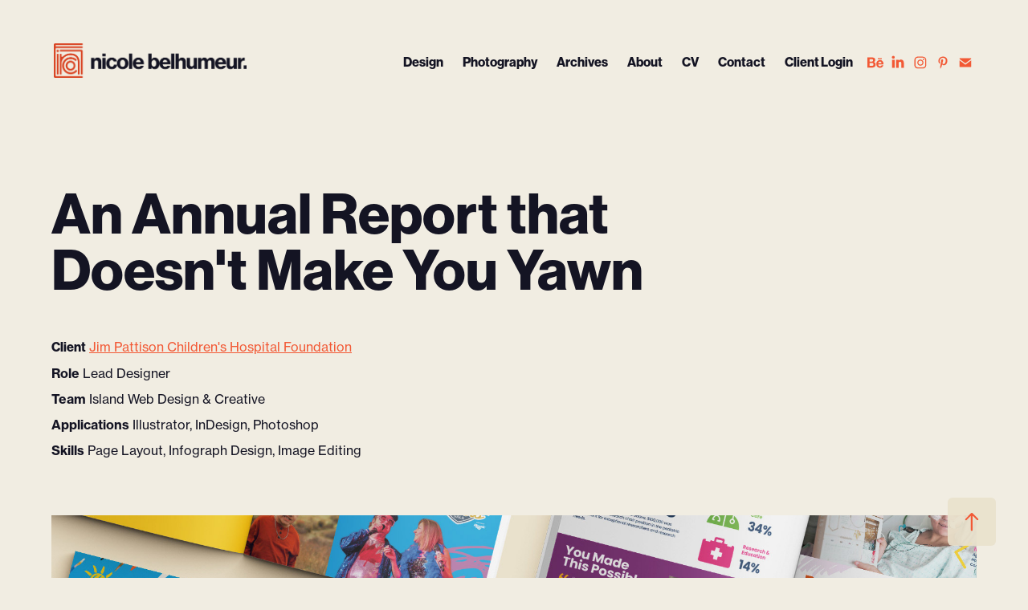

--- FILE ---
content_type: text/html; charset=utf-8
request_url: https://nicolebelhumeur.com/annual-report-childrens-hospital
body_size: 12828
content:
<!DOCTYPE HTML>
<html lang="en-US">
<head>
  <meta charset="UTF-8" />
  <meta name="viewport" content="width=device-width, initial-scale=1" />
      <meta name="description"  content="Wild and fun label designs for a local hot sauce company. Bespoke label design. " />
      <meta name="twitter:card"  content="summary_large_image" />
      <meta name="twitter:site"  content="@AdobePortfolio" />
      <meta  property="og:title" content="Nicole Belhumeur - Jim Pattison Children's Hospital Foundation" />
      <meta  property="og:description" content="Wild and fun label designs for a local hot sauce company. Bespoke label design. " />
      <meta  property="og:image" content="https://cdn.myportfolio.com/b92e39b4-c5ca-4916-b700-de2d19615b9d/334a17d5-c2c4-455f-a677-42b70b8c6e02_rwc_226x0x1468x1148x1468.jpg?h=3a226bceb275cf374b821a8719cfaee2" />
      <link rel="icon" href="[data-uri]"  />
      <link rel="stylesheet" href="/dist/css/main.css" type="text/css" />
      <link rel="stylesheet" href="https://cdn.myportfolio.com/b92e39b4-c5ca-4916-b700-de2d19615b9d/b6068d14afa6f9c7e5bbf9bdf3b34c3c1723997190.css?h=f9ce7a863901b7505e79e40ede968081" type="text/css" />
    <link rel="canonical" href="https://nicolebelhumeur.com/annual-report-childrens-hospital" />
      <title>Nicole Belhumeur - Jim Pattison Children's Hospital Foundation</title>
    <script type="text/javascript" src="//use.typekit.net/ik/[base64].js?cb=8dae7d4d979f383d5ca1dd118e49b6878a07c580" async onload="
    try {
      window.Typekit.load();
    } catch (e) {
      console.warn('Typekit not loaded.');
    }
    "></script>
</head>
  <body class="transition-enabled">  <div class='page-background-video page-background-video-with-panel'>
  </div>
  <div class="js-responsive-nav">
    <div class="responsive-nav has-social">
      <div class="close-responsive-click-area js-close-responsive-nav">
        <div class="close-responsive-button"></div>
      </div>
          <div class="nav-container">
            <nav data-hover-hint="nav">
                <div class="gallery-title"><a href="/graphic-design" >Design</a></div>
      <div class="link-title">
        <a href="https://nicolebelhumeur.myportfolio.com">Photography</a>
      </div>
                <div class="gallery-title"><a href="/archives" >Archives</a></div>
      <div class="page-title">
        <a href="/about" >About</a>
      </div>
      <div class="page-title">
        <a href="/cv" >CV</a>
      </div>
      <div class="page-title">
        <a href="/contact" >Contact</a>
      </div>
      <div class="link-title">
        <a href="https://nicolebelhumeur.bloom.io/login" target="_blank">Client Login</a>
      </div>
                <div class="social pf-nav-social" data-hover-hint="navSocialIcons">
                  <ul>
                          <li>
                            <a href="https://www.behance.net/nicolebelhumeur" target="_blank">
                              <svg id="Layer_1" data-name="Layer 1" xmlns="http://www.w3.org/2000/svg" viewBox="0 0 30 24" class="icon"><path id="path-1" d="M18.83,14.38a2.78,2.78,0,0,0,.65,1.9,2.31,2.31,0,0,0,1.7.59,2.31,2.31,0,0,0,1.38-.41,1.79,1.79,0,0,0,.71-0.87h2.31a4.48,4.48,0,0,1-1.71,2.53,5,5,0,0,1-2.78.76,5.53,5.53,0,0,1-2-.37,4.34,4.34,0,0,1-1.55-1,4.77,4.77,0,0,1-1-1.63,6.29,6.29,0,0,1,0-4.13,4.83,4.83,0,0,1,1-1.64A4.64,4.64,0,0,1,19.09,9a4.86,4.86,0,0,1,2-.4A4.5,4.5,0,0,1,23.21,9a4.36,4.36,0,0,1,1.5,1.3,5.39,5.39,0,0,1,.84,1.86,7,7,0,0,1,.18,2.18h-6.9Zm3.67-3.24A1.94,1.94,0,0,0,21,10.6a2.26,2.26,0,0,0-1,.22,2,2,0,0,0-.66.54,1.94,1.94,0,0,0-.35.69,3.47,3.47,0,0,0-.12.65h4.29A2.75,2.75,0,0,0,22.5,11.14ZM18.29,6h5.36V7.35H18.29V6ZM13.89,17.7a4.4,4.4,0,0,1-1.51.7,6.44,6.44,0,0,1-1.73.22H4.24V5.12h6.24a7.7,7.7,0,0,1,1.73.17,3.67,3.67,0,0,1,1.33.56,2.6,2.6,0,0,1,.86,1,3.74,3.74,0,0,1,.3,1.58,3,3,0,0,1-.46,1.7,3.33,3.33,0,0,1-1.35,1.12,3.19,3.19,0,0,1,1.82,1.26,3.79,3.79,0,0,1,.59,2.17,3.79,3.79,0,0,1-.39,1.77A3.24,3.24,0,0,1,13.89,17.7ZM11.72,8.19a1.25,1.25,0,0,0-.45-0.47,1.88,1.88,0,0,0-.64-0.24,5.5,5.5,0,0,0-.76-0.05H7.16v3.16h3a2,2,0,0,0,1.28-.38A1.43,1.43,0,0,0,11.89,9,1.73,1.73,0,0,0,11.72,8.19ZM11.84,13a2.39,2.39,0,0,0-1.52-.45H7.16v3.73h3.11a3.61,3.61,0,0,0,.82-0.09A2,2,0,0,0,11.77,16a1.39,1.39,0,0,0,.47-0.54,1.85,1.85,0,0,0,.17-0.88A1.77,1.77,0,0,0,11.84,13Z"/></svg>
                            </a>
                          </li>
                          <li>
                            <a href="http://www.linkedin.com/in/nicolebelhumeur" target="_blank">
                              <svg version="1.1" id="Layer_1" xmlns="http://www.w3.org/2000/svg" xmlns:xlink="http://www.w3.org/1999/xlink" viewBox="0 0 30 24" style="enable-background:new 0 0 30 24;" xml:space="preserve" class="icon">
                              <path id="path-1_24_" d="M19.6,19v-5.8c0-1.4-0.5-2.4-1.7-2.4c-1,0-1.5,0.7-1.8,1.3C16,12.3,16,12.6,16,13v6h-3.4
                                c0,0,0.1-9.8,0-10.8H16v1.5c0,0,0,0,0,0h0v0C16.4,9,17.2,7.9,19,7.9c2.3,0,4,1.5,4,4.9V19H19.6z M8.9,6.7L8.9,6.7
                                C7.7,6.7,7,5.9,7,4.9C7,3.8,7.8,3,8.9,3s1.9,0.8,1.9,1.9C10.9,5.9,10.1,6.7,8.9,6.7z M10.6,19H7.2V8.2h3.4V19z"/>
                              </svg>
                            </a>
                          </li>
                          <li>
                            <a href="https://www.instagram.com/nicolebelhumeur/" target="_blank">
                              <svg version="1.1" id="Layer_1" xmlns="http://www.w3.org/2000/svg" xmlns:xlink="http://www.w3.org/1999/xlink" viewBox="0 0 30 24" style="enable-background:new 0 0 30 24;" xml:space="preserve" class="icon">
                              <g>
                                <path d="M15,5.4c2.1,0,2.4,0,3.2,0c0.8,0,1.2,0.2,1.5,0.3c0.4,0.1,0.6,0.3,0.9,0.6c0.3,0.3,0.5,0.5,0.6,0.9
                                  c0.1,0.3,0.2,0.7,0.3,1.5c0,0.8,0,1.1,0,3.2s0,2.4,0,3.2c0,0.8-0.2,1.2-0.3,1.5c-0.1,0.4-0.3,0.6-0.6,0.9c-0.3,0.3-0.5,0.5-0.9,0.6
                                  c-0.3,0.1-0.7,0.2-1.5,0.3c-0.8,0-1.1,0-3.2,0s-2.4,0-3.2,0c-0.8,0-1.2-0.2-1.5-0.3c-0.4-0.1-0.6-0.3-0.9-0.6
                                  c-0.3-0.3-0.5-0.5-0.6-0.9c-0.1-0.3-0.2-0.7-0.3-1.5c0-0.8,0-1.1,0-3.2s0-2.4,0-3.2c0-0.8,0.2-1.2,0.3-1.5c0.1-0.4,0.3-0.6,0.6-0.9
                                  c0.3-0.3,0.5-0.5,0.9-0.6c0.3-0.1,0.7-0.2,1.5-0.3C12.6,5.4,12.9,5.4,15,5.4 M15,4c-2.2,0-2.4,0-3.3,0c-0.9,0-1.4,0.2-1.9,0.4
                                  c-0.5,0.2-1,0.5-1.4,0.9C7.9,5.8,7.6,6.2,7.4,6.8C7.2,7.3,7.1,7.9,7,8.7C7,9.6,7,9.8,7,12s0,2.4,0,3.3c0,0.9,0.2,1.4,0.4,1.9
                                  c0.2,0.5,0.5,1,0.9,1.4c0.4,0.4,0.9,0.7,1.4,0.9c0.5,0.2,1.1,0.3,1.9,0.4c0.9,0,1.1,0,3.3,0s2.4,0,3.3,0c0.9,0,1.4-0.2,1.9-0.4
                                  c0.5-0.2,1-0.5,1.4-0.9c0.4-0.4,0.7-0.9,0.9-1.4c0.2-0.5,0.3-1.1,0.4-1.9c0-0.9,0-1.1,0-3.3s0-2.4,0-3.3c0-0.9-0.2-1.4-0.4-1.9
                                  c-0.2-0.5-0.5-1-0.9-1.4c-0.4-0.4-0.9-0.7-1.4-0.9c-0.5-0.2-1.1-0.3-1.9-0.4C17.4,4,17.2,4,15,4L15,4L15,4z"/>
                                <path d="M15,7.9c-2.3,0-4.1,1.8-4.1,4.1s1.8,4.1,4.1,4.1s4.1-1.8,4.1-4.1S17.3,7.9,15,7.9L15,7.9z M15,14.7c-1.5,0-2.7-1.2-2.7-2.7
                                  c0-1.5,1.2-2.7,2.7-2.7s2.7,1.2,2.7,2.7C17.7,13.5,16.5,14.7,15,14.7L15,14.7z"/>
                                <path d="M20.2,7.7c0,0.5-0.4,1-1,1s-1-0.4-1-1s0.4-1,1-1S20.2,7.2,20.2,7.7L20.2,7.7z"/>
                              </g>
                              </svg>
                            </a>
                          </li>
                          <li>
                            <a href="https://www.pinterest.ca/Ninavadaisis/" target="_blank">
                              <svg xmlns="http://www.w3.org/2000/svg" xmlns:xlink="http://www.w3.org/1999/xlink" version="1.1" id="Layer_1" viewBox="0 0 30 24" xml:space="preserve" class="icon"><path d="M15.36 4C11.13 4 9 7.1 9 9.74c0 1.6 0.6 3 1.8 3.51c0.2 0.1 0.4 0 0.45-0.23 c0.04-0.16 0.14-0.57 0.18-0.74c0.06-0.23 0.04-0.31-0.13-0.51c-0.36-0.44-0.59-1-0.59-1.8c0-2.32 1.68-4.4 4.38-4.4 c2.39 0 3.7 1.5 3.7 3.52c0 2.65-1.14 4.89-2.82 4.89c-0.93 0-1.63-0.8-1.4-1.77c0.27-1.16 0.79-2.42 0.79-3.26 c0-0.75-0.39-1.38-1.2-1.38c-0.95 0-1.72 1.02-1.72 2.38c0 0.9 0.3 1.4 0.3 1.45s-0.97 4.26-1.14 5 c-0.34 1.49-0.05 3.31-0.03 3.49c0.01 0.1 0.1 0.1 0.2 0.05c0.09-0.12 1.22-1.56 1.61-3.01c0.11-0.41 0.63-2.53 0.63-2.53 c0.31 0.6 1.2 1.1 2.2 1.15c2.86 0 4.8-2.69 4.8-6.3C21 6.5 18.8 4 15.4 4z"/></svg>
                            </a>
                          </li>
                          <li>
                            <a href="mailto:info@nicolebelhumeur.com">
                              <svg version="1.1" id="Layer_1" xmlns="http://www.w3.org/2000/svg" xmlns:xlink="http://www.w3.org/1999/xlink" x="0px" y="0px" viewBox="0 0 30 24" style="enable-background:new 0 0 30 24;" xml:space="preserve" class="icon">
                                <g>
                                  <path d="M15,13L7.1,7.1c0-0.5,0.4-1,1-1h13.8c0.5,0,1,0.4,1,1L15,13z M15,14.8l7.9-5.9v8.1c0,0.5-0.4,1-1,1H8.1c-0.5,0-1-0.4-1-1 V8.8L15,14.8z"/>
                                </g>
                              </svg>
                            </a>
                          </li>
                  </ul>
                </div>
            </nav>
          </div>
    </div>
  </div>
  <div class="site-wrap cfix js-site-wrap">
    <div class="site-container">
      <div class="site-content e2e-site-content">
        <header class="site-header">
          <div class="logo-container">
              <div class="logo-wrap" data-hover-hint="logo">
                    <div class="logo e2e-site-logo-text logo-image  ">
    <a href="/graphic-design" class="image-normal image-link">
      <img src="https://cdn.myportfolio.com/b92e39b4-c5ca-4916-b700-de2d19615b9d/0696f1e8-fd01-4324-9c84-e5892f8718af_rwc_0x0x6172x1100x4096.png?h=c7e53fb670a96b9fb733ad708cc665c1" alt="Nicole Belhumeur">
    </a>
</div>
              </div>
  <div class="hamburger-click-area js-hamburger">
    <div class="hamburger">
      <i></i>
      <i></i>
      <i></i>
    </div>
  </div>
          </div>
              <div class="nav-container">
                <nav data-hover-hint="nav">
                <div class="gallery-title"><a href="/graphic-design" >Design</a></div>
      <div class="link-title">
        <a href="https://nicolebelhumeur.myportfolio.com">Photography</a>
      </div>
                <div class="gallery-title"><a href="/archives" >Archives</a></div>
      <div class="page-title">
        <a href="/about" >About</a>
      </div>
      <div class="page-title">
        <a href="/cv" >CV</a>
      </div>
      <div class="page-title">
        <a href="/contact" >Contact</a>
      </div>
      <div class="link-title">
        <a href="https://nicolebelhumeur.bloom.io/login" target="_blank">Client Login</a>
      </div>
                    <div class="social pf-nav-social" data-hover-hint="navSocialIcons">
                      <ul>
                              <li>
                                <a href="https://www.behance.net/nicolebelhumeur" target="_blank">
                                  <svg id="Layer_1" data-name="Layer 1" xmlns="http://www.w3.org/2000/svg" viewBox="0 0 30 24" class="icon"><path id="path-1" d="M18.83,14.38a2.78,2.78,0,0,0,.65,1.9,2.31,2.31,0,0,0,1.7.59,2.31,2.31,0,0,0,1.38-.41,1.79,1.79,0,0,0,.71-0.87h2.31a4.48,4.48,0,0,1-1.71,2.53,5,5,0,0,1-2.78.76,5.53,5.53,0,0,1-2-.37,4.34,4.34,0,0,1-1.55-1,4.77,4.77,0,0,1-1-1.63,6.29,6.29,0,0,1,0-4.13,4.83,4.83,0,0,1,1-1.64A4.64,4.64,0,0,1,19.09,9a4.86,4.86,0,0,1,2-.4A4.5,4.5,0,0,1,23.21,9a4.36,4.36,0,0,1,1.5,1.3,5.39,5.39,0,0,1,.84,1.86,7,7,0,0,1,.18,2.18h-6.9Zm3.67-3.24A1.94,1.94,0,0,0,21,10.6a2.26,2.26,0,0,0-1,.22,2,2,0,0,0-.66.54,1.94,1.94,0,0,0-.35.69,3.47,3.47,0,0,0-.12.65h4.29A2.75,2.75,0,0,0,22.5,11.14ZM18.29,6h5.36V7.35H18.29V6ZM13.89,17.7a4.4,4.4,0,0,1-1.51.7,6.44,6.44,0,0,1-1.73.22H4.24V5.12h6.24a7.7,7.7,0,0,1,1.73.17,3.67,3.67,0,0,1,1.33.56,2.6,2.6,0,0,1,.86,1,3.74,3.74,0,0,1,.3,1.58,3,3,0,0,1-.46,1.7,3.33,3.33,0,0,1-1.35,1.12,3.19,3.19,0,0,1,1.82,1.26,3.79,3.79,0,0,1,.59,2.17,3.79,3.79,0,0,1-.39,1.77A3.24,3.24,0,0,1,13.89,17.7ZM11.72,8.19a1.25,1.25,0,0,0-.45-0.47,1.88,1.88,0,0,0-.64-0.24,5.5,5.5,0,0,0-.76-0.05H7.16v3.16h3a2,2,0,0,0,1.28-.38A1.43,1.43,0,0,0,11.89,9,1.73,1.73,0,0,0,11.72,8.19ZM11.84,13a2.39,2.39,0,0,0-1.52-.45H7.16v3.73h3.11a3.61,3.61,0,0,0,.82-0.09A2,2,0,0,0,11.77,16a1.39,1.39,0,0,0,.47-0.54,1.85,1.85,0,0,0,.17-0.88A1.77,1.77,0,0,0,11.84,13Z"/></svg>
                                </a>
                              </li>
                              <li>
                                <a href="http://www.linkedin.com/in/nicolebelhumeur" target="_blank">
                                  <svg version="1.1" id="Layer_1" xmlns="http://www.w3.org/2000/svg" xmlns:xlink="http://www.w3.org/1999/xlink" viewBox="0 0 30 24" style="enable-background:new 0 0 30 24;" xml:space="preserve" class="icon">
                                  <path id="path-1_24_" d="M19.6,19v-5.8c0-1.4-0.5-2.4-1.7-2.4c-1,0-1.5,0.7-1.8,1.3C16,12.3,16,12.6,16,13v6h-3.4
                                    c0,0,0.1-9.8,0-10.8H16v1.5c0,0,0,0,0,0h0v0C16.4,9,17.2,7.9,19,7.9c2.3,0,4,1.5,4,4.9V19H19.6z M8.9,6.7L8.9,6.7
                                    C7.7,6.7,7,5.9,7,4.9C7,3.8,7.8,3,8.9,3s1.9,0.8,1.9,1.9C10.9,5.9,10.1,6.7,8.9,6.7z M10.6,19H7.2V8.2h3.4V19z"/>
                                  </svg>
                                </a>
                              </li>
                              <li>
                                <a href="https://www.instagram.com/nicolebelhumeur/" target="_blank">
                                  <svg version="1.1" id="Layer_1" xmlns="http://www.w3.org/2000/svg" xmlns:xlink="http://www.w3.org/1999/xlink" viewBox="0 0 30 24" style="enable-background:new 0 0 30 24;" xml:space="preserve" class="icon">
                                  <g>
                                    <path d="M15,5.4c2.1,0,2.4,0,3.2,0c0.8,0,1.2,0.2,1.5,0.3c0.4,0.1,0.6,0.3,0.9,0.6c0.3,0.3,0.5,0.5,0.6,0.9
                                      c0.1,0.3,0.2,0.7,0.3,1.5c0,0.8,0,1.1,0,3.2s0,2.4,0,3.2c0,0.8-0.2,1.2-0.3,1.5c-0.1,0.4-0.3,0.6-0.6,0.9c-0.3,0.3-0.5,0.5-0.9,0.6
                                      c-0.3,0.1-0.7,0.2-1.5,0.3c-0.8,0-1.1,0-3.2,0s-2.4,0-3.2,0c-0.8,0-1.2-0.2-1.5-0.3c-0.4-0.1-0.6-0.3-0.9-0.6
                                      c-0.3-0.3-0.5-0.5-0.6-0.9c-0.1-0.3-0.2-0.7-0.3-1.5c0-0.8,0-1.1,0-3.2s0-2.4,0-3.2c0-0.8,0.2-1.2,0.3-1.5c0.1-0.4,0.3-0.6,0.6-0.9
                                      c0.3-0.3,0.5-0.5,0.9-0.6c0.3-0.1,0.7-0.2,1.5-0.3C12.6,5.4,12.9,5.4,15,5.4 M15,4c-2.2,0-2.4,0-3.3,0c-0.9,0-1.4,0.2-1.9,0.4
                                      c-0.5,0.2-1,0.5-1.4,0.9C7.9,5.8,7.6,6.2,7.4,6.8C7.2,7.3,7.1,7.9,7,8.7C7,9.6,7,9.8,7,12s0,2.4,0,3.3c0,0.9,0.2,1.4,0.4,1.9
                                      c0.2,0.5,0.5,1,0.9,1.4c0.4,0.4,0.9,0.7,1.4,0.9c0.5,0.2,1.1,0.3,1.9,0.4c0.9,0,1.1,0,3.3,0s2.4,0,3.3,0c0.9,0,1.4-0.2,1.9-0.4
                                      c0.5-0.2,1-0.5,1.4-0.9c0.4-0.4,0.7-0.9,0.9-1.4c0.2-0.5,0.3-1.1,0.4-1.9c0-0.9,0-1.1,0-3.3s0-2.4,0-3.3c0-0.9-0.2-1.4-0.4-1.9
                                      c-0.2-0.5-0.5-1-0.9-1.4c-0.4-0.4-0.9-0.7-1.4-0.9c-0.5-0.2-1.1-0.3-1.9-0.4C17.4,4,17.2,4,15,4L15,4L15,4z"/>
                                    <path d="M15,7.9c-2.3,0-4.1,1.8-4.1,4.1s1.8,4.1,4.1,4.1s4.1-1.8,4.1-4.1S17.3,7.9,15,7.9L15,7.9z M15,14.7c-1.5,0-2.7-1.2-2.7-2.7
                                      c0-1.5,1.2-2.7,2.7-2.7s2.7,1.2,2.7,2.7C17.7,13.5,16.5,14.7,15,14.7L15,14.7z"/>
                                    <path d="M20.2,7.7c0,0.5-0.4,1-1,1s-1-0.4-1-1s0.4-1,1-1S20.2,7.2,20.2,7.7L20.2,7.7z"/>
                                  </g>
                                  </svg>
                                </a>
                              </li>
                              <li>
                                <a href="https://www.pinterest.ca/Ninavadaisis/" target="_blank">
                                  <svg xmlns="http://www.w3.org/2000/svg" xmlns:xlink="http://www.w3.org/1999/xlink" version="1.1" id="Layer_1" viewBox="0 0 30 24" xml:space="preserve" class="icon"><path d="M15.36 4C11.13 4 9 7.1 9 9.74c0 1.6 0.6 3 1.8 3.51c0.2 0.1 0.4 0 0.45-0.23 c0.04-0.16 0.14-0.57 0.18-0.74c0.06-0.23 0.04-0.31-0.13-0.51c-0.36-0.44-0.59-1-0.59-1.8c0-2.32 1.68-4.4 4.38-4.4 c2.39 0 3.7 1.5 3.7 3.52c0 2.65-1.14 4.89-2.82 4.89c-0.93 0-1.63-0.8-1.4-1.77c0.27-1.16 0.79-2.42 0.79-3.26 c0-0.75-0.39-1.38-1.2-1.38c-0.95 0-1.72 1.02-1.72 2.38c0 0.9 0.3 1.4 0.3 1.45s-0.97 4.26-1.14 5 c-0.34 1.49-0.05 3.31-0.03 3.49c0.01 0.1 0.1 0.1 0.2 0.05c0.09-0.12 1.22-1.56 1.61-3.01c0.11-0.41 0.63-2.53 0.63-2.53 c0.31 0.6 1.2 1.1 2.2 1.15c2.86 0 4.8-2.69 4.8-6.3C21 6.5 18.8 4 15.4 4z"/></svg>
                                </a>
                              </li>
                              <li>
                                <a href="mailto:info@nicolebelhumeur.com">
                                  <svg version="1.1" id="Layer_1" xmlns="http://www.w3.org/2000/svg" xmlns:xlink="http://www.w3.org/1999/xlink" x="0px" y="0px" viewBox="0 0 30 24" style="enable-background:new 0 0 30 24;" xml:space="preserve" class="icon">
                                    <g>
                                      <path d="M15,13L7.1,7.1c0-0.5,0.4-1,1-1h13.8c0.5,0,1,0.4,1,1L15,13z M15,14.8l7.9-5.9v8.1c0,0.5-0.4,1-1,1H8.1c-0.5,0-1-0.4-1-1 V8.8L15,14.8z"/>
                                    </g>
                                  </svg>
                                </a>
                              </li>
                      </ul>
                    </div>
                </nav>
              </div>
        </header>
        <main>
  <div class="page-container" data-context="page.page.container" data-hover-hint="pageContainer">
    <section class="page standard-modules">
      <div class="page-content js-page-content" data-context="pages" data-identity="id:p6417ce8311993f9036dc874167ab09e0f549b626ef4722911b4ef">
        <div id="project-canvas" class="js-project-modules modules content">
          <div id="project-modules">
              
              
              
              
              
              <div class="project-module module text project-module-text align- js-project-module e2e-site-project-module-text" style="padding-top: 100px;
padding-bottom: 8px;
  max-width: 900px;
  float: left;
  clear: both;
">
  <div class="rich-text js-text-editable module-text"><div class="title">An Annual Report that Doesn't Make You Yawn</div></div>
</div>

              
              
              
              
              
              
              
              
              
              <div class="project-module module text project-module-text align- js-project-module e2e-site-project-module-text" style="padding-top: 40px;
padding-bottom: 60px;
  width: 100%;
  max-width: 600px;
  float: left;
  clear: both;
">
  <div class="rich-text js-text-editable module-text"><div><span style="font-family:gzjd; font-weight:700;">Client</span> <a href="https://pattisonchildrens.ca" target="_blank">Jim Pattison Children's Hospital Foundation</a> </div><div><span style="font-family:wtqc; font-weight:700;">Role</span> Lead Designer</div><div><span style="font-family:wtqc; font-weight:700;">Team</span> Island Web Design &amp; Creative<br></div><div><span style="font-family:wtqc; font-weight:700;">Applications</span> Illustrator, InDesign, Photoshop</div><div><span style="font-family:wtqc; font-weight:700;">Skills</span> Page Layout, Infograph Design, Image Editing</div></div>
</div>

              
              
              
              
              
              <div class="project-module module image project-module-image js-js-project-module"  style="padding-top: px;
padding-bottom: 60px;
">

  

  
     <div class="js-lightbox" data-src="https://cdn.myportfolio.com/b92e39b4-c5ca-4916-b700-de2d19615b9d/e7f3840b-c10d-469c-ac58-f277fe12604c.jpg?h=e156b4f49902bb4664022aec71cb8a04">
           <img
             class="js-lazy e2e-site-project-module-image"
             src="[data-uri]"
             data-src="https://cdn.myportfolio.com/b92e39b4-c5ca-4916-b700-de2d19615b9d/e7f3840b-c10d-469c-ac58-f277fe12604c_rw_1920.jpg?h=bc4441eb5da5f90e49500f5506f58be3"
             data-srcset="https://cdn.myportfolio.com/b92e39b4-c5ca-4916-b700-de2d19615b9d/e7f3840b-c10d-469c-ac58-f277fe12604c_rw_600.jpg?h=e197aa339d08fa8c9a0bd1654af58a88 600w,https://cdn.myportfolio.com/b92e39b4-c5ca-4916-b700-de2d19615b9d/e7f3840b-c10d-469c-ac58-f277fe12604c_rw_1200.jpg?h=2de51b382da0ac79cbae13a97b829585 1200w,https://cdn.myportfolio.com/b92e39b4-c5ca-4916-b700-de2d19615b9d/e7f3840b-c10d-469c-ac58-f277fe12604c_rw_1920.jpg?h=bc4441eb5da5f90e49500f5506f58be3 1920w,"
             data-sizes="(max-width: 1920px) 100vw, 1920px"
             width="1920"
             height="0"
             style="padding-bottom: 70%; background: rgba(0, 0, 0, 0.03)"
             
           >
     </div>
  

</div>

              
              
              
              
              
              
              
              
              
              
              
              
              
              
              
              
              
              <div class="project-module module tree project-module-tree js-js-project-module e2e-site-project-module-tree" >
  <div class="tree-wrapper valign-top">
      <div class="tree-child-wrapper" style="flex: 1">
        
        
        
        
        
        <div class="project-module module text project-module-text align- js-project-module e2e-site-project-module-text" style="padding-top: 0px;
padding-bottom: 20px;
  max-width: 420px;
  float: left;
  clear: both;
">
  <div class="rich-text js-text-editable module-text"><div style="line-height:30px;" class="texteditor-inline-lineheight"><div style="line-height:30px;" class="texteditor-inline-lineheight"><span style="font-family:wtqc; font-weight:700;"><span style="font-size:30px;" class="texteditor-inline-fontsize">Jim Pattison Children’s Hospital Foundation was looking to create its new Annual Report for 2022. They wanted it to have a similar look &amp; feel as the previous year, which was brightly coloured and full of images along with infographics and charts. We also had to effectively communicate their brand message and values by following their brand guide.</span></span></div></div></div>
</div>

        
        
        
      </div>
      <div class="tree-child-wrapper" style="flex: 1">
        
        
        
        
        
        <div class="project-module module text project-module-text align- js-project-module e2e-site-project-module-text" style="padding-top: 0px;
padding-bottom: 0px;
  max-width: 600px;
  float: left;
  clear: both;
">
  <div class="rich-text js-text-editable module-text"><div><div><div class="sub-title">Deliverables</div><div>A fun and playful comprehensive 28-page mailable brochure detailing the foundation’s activities throughout the preceding year. Easily scannable, completely legible and enjoyable to read. This booklet was mass printed and delivered to all stakeholders and donors.</div></div></div></div>
</div>

        
        
        
      </div>
  </div>
</div>

              
              <div class="project-module module image project-module-image js-js-project-module"  style="padding-top: px;
padding-bottom: px;
">

  

  
     <div class="js-lightbox" data-src="https://cdn.myportfolio.com/b92e39b4-c5ca-4916-b700-de2d19615b9d/e6cf0d7a-dd57-4508-b623-4aabccc8c341.jpg?h=db67f2c6a62fb8ceb33a0268a1e7b636">
           <img
             class="js-lazy e2e-site-project-module-image"
             src="[data-uri]"
             data-src="https://cdn.myportfolio.com/b92e39b4-c5ca-4916-b700-de2d19615b9d/e6cf0d7a-dd57-4508-b623-4aabccc8c341_rw_1920.jpg?h=f612c3c7ff13bb2e20899b6ddbf0690c"
             data-srcset="https://cdn.myportfolio.com/b92e39b4-c5ca-4916-b700-de2d19615b9d/e6cf0d7a-dd57-4508-b623-4aabccc8c341_rw_600.jpg?h=e506453e2087a430129c25d1fbc5a2f4 600w,https://cdn.myportfolio.com/b92e39b4-c5ca-4916-b700-de2d19615b9d/e6cf0d7a-dd57-4508-b623-4aabccc8c341_rw_1200.jpg?h=585b18784477d40ec7812e1239354d0f 1200w,https://cdn.myportfolio.com/b92e39b4-c5ca-4916-b700-de2d19615b9d/e6cf0d7a-dd57-4508-b623-4aabccc8c341_rw_1920.jpg?h=f612c3c7ff13bb2e20899b6ddbf0690c 1920w,"
             data-sizes="(max-width: 1920px) 100vw, 1920px"
             width="1920"
             height="0"
             style="padding-bottom: 59.67%; background: rgba(0, 0, 0, 0.03)"
             
           >
     </div>
  

</div>

              
              
              
              
              
              
              
              
              
              <div class="project-module module image project-module-image js-js-project-module"  style="padding-top: px;
padding-bottom: px;
">

  

  
     <div class="js-lightbox" data-src="https://cdn.myportfolio.com/b92e39b4-c5ca-4916-b700-de2d19615b9d/1d70af07-613c-4cbd-900a-c2049e18d0ff.jpg?h=e08326caa8817452f78cb6f05dfa499e">
           <img
             class="js-lazy e2e-site-project-module-image"
             src="[data-uri]"
             data-src="https://cdn.myportfolio.com/b92e39b4-c5ca-4916-b700-de2d19615b9d/1d70af07-613c-4cbd-900a-c2049e18d0ff_rw_1920.jpg?h=a655e845eee31647b82ee25d6e5e87d2"
             data-srcset="https://cdn.myportfolio.com/b92e39b4-c5ca-4916-b700-de2d19615b9d/1d70af07-613c-4cbd-900a-c2049e18d0ff_rw_600.jpg?h=c2cad06e422999f0c37c9cbc9ebc99ee 600w,https://cdn.myportfolio.com/b92e39b4-c5ca-4916-b700-de2d19615b9d/1d70af07-613c-4cbd-900a-c2049e18d0ff_rw_1200.jpg?h=1ff701b1c7c2b8b28868c8e42d9e6200 1200w,https://cdn.myportfolio.com/b92e39b4-c5ca-4916-b700-de2d19615b9d/1d70af07-613c-4cbd-900a-c2049e18d0ff_rw_1920.jpg?h=a655e845eee31647b82ee25d6e5e87d2 1920w,"
             data-sizes="(max-width: 1920px) 100vw, 1920px"
             width="1920"
             height="0"
             style="padding-bottom: 57%; background: rgba(0, 0, 0, 0.03)"
             
           >
     </div>
  

</div>

              
              
              
              
              
              
              
              
              
              <div class="project-module module image project-module-image js-js-project-module"  style="padding-top: px;
padding-bottom: px;
">

  

  
     <div class="js-lightbox" data-src="https://cdn.myportfolio.com/b92e39b4-c5ca-4916-b700-de2d19615b9d/38778e32-f76f-4bfc-82bc-63aff089ed01.jpg?h=f6ab930c49a14773b88a7346c58a2109">
           <img
             class="js-lazy e2e-site-project-module-image"
             src="[data-uri]"
             data-src="https://cdn.myportfolio.com/b92e39b4-c5ca-4916-b700-de2d19615b9d/38778e32-f76f-4bfc-82bc-63aff089ed01_rw_1920.jpg?h=33004286b029f37444acb8e94733a3a6"
             data-srcset="https://cdn.myportfolio.com/b92e39b4-c5ca-4916-b700-de2d19615b9d/38778e32-f76f-4bfc-82bc-63aff089ed01_rw_600.jpg?h=beae671c9c6813b79c0053c5c82ac3c5 600w,https://cdn.myportfolio.com/b92e39b4-c5ca-4916-b700-de2d19615b9d/38778e32-f76f-4bfc-82bc-63aff089ed01_rw_1200.jpg?h=9422a32187e3b0eba624711f05018709 1200w,https://cdn.myportfolio.com/b92e39b4-c5ca-4916-b700-de2d19615b9d/38778e32-f76f-4bfc-82bc-63aff089ed01_rw_1920.jpg?h=33004286b029f37444acb8e94733a3a6 1920w,"
             data-sizes="(max-width: 1920px) 100vw, 1920px"
             width="1920"
             height="0"
             style="padding-bottom: 57%; background: rgba(0, 0, 0, 0.03)"
             
           >
     </div>
  

</div>

              
              
              
              
              
              
              
              
              
              <div class="project-module module image project-module-image js-js-project-module"  style="padding-top: px;
padding-bottom: px;
">

  

  
     <div class="js-lightbox" data-src="https://cdn.myportfolio.com/b92e39b4-c5ca-4916-b700-de2d19615b9d/569878bd-a726-44c0-a0c3-8a74fcaa1fdf.jpg?h=66ab431ffbdd8fd9eef68519babe7948">
           <img
             class="js-lazy e2e-site-project-module-image"
             src="[data-uri]"
             data-src="https://cdn.myportfolio.com/b92e39b4-c5ca-4916-b700-de2d19615b9d/569878bd-a726-44c0-a0c3-8a74fcaa1fdf_rw_1920.jpg?h=ef20d0430f7b81672b5aae351fbbe428"
             data-srcset="https://cdn.myportfolio.com/b92e39b4-c5ca-4916-b700-de2d19615b9d/569878bd-a726-44c0-a0c3-8a74fcaa1fdf_rw_600.jpg?h=38195836437bfe8cc9f3a29ce779618e 600w,https://cdn.myportfolio.com/b92e39b4-c5ca-4916-b700-de2d19615b9d/569878bd-a726-44c0-a0c3-8a74fcaa1fdf_rw_1200.jpg?h=7ddda85b37630efbf80d8cccf0ea8e34 1200w,https://cdn.myportfolio.com/b92e39b4-c5ca-4916-b700-de2d19615b9d/569878bd-a726-44c0-a0c3-8a74fcaa1fdf_rw_1920.jpg?h=ef20d0430f7b81672b5aae351fbbe428 1920w,"
             data-sizes="(max-width: 1920px) 100vw, 1920px"
             width="1920"
             height="0"
             style="padding-bottom: 57%; background: rgba(0, 0, 0, 0.03)"
             
           >
     </div>
  

</div>

              
              
              
              
              
              
              
              
              
              <div class="project-module module image project-module-image js-js-project-module"  style="padding-top: px;
padding-bottom: px;
">

  

  
     <div class="js-lightbox" data-src="https://cdn.myportfolio.com/b92e39b4-c5ca-4916-b700-de2d19615b9d/db194baa-e233-4b67-b8cb-848eb8e40ab1.jpg?h=62153c2b8c82c23e2a091056d272da64">
           <img
             class="js-lazy e2e-site-project-module-image"
             src="[data-uri]"
             data-src="https://cdn.myportfolio.com/b92e39b4-c5ca-4916-b700-de2d19615b9d/db194baa-e233-4b67-b8cb-848eb8e40ab1_rw_1920.jpg?h=4b87e6befdccb498f32ddbcd7cdbcb08"
             data-srcset="https://cdn.myportfolio.com/b92e39b4-c5ca-4916-b700-de2d19615b9d/db194baa-e233-4b67-b8cb-848eb8e40ab1_rw_600.jpg?h=6982ba4d01ddb0f0f90adbc8e3216474 600w,https://cdn.myportfolio.com/b92e39b4-c5ca-4916-b700-de2d19615b9d/db194baa-e233-4b67-b8cb-848eb8e40ab1_rw_1200.jpg?h=958d312707ac5da122ec909185cf0aba 1200w,https://cdn.myportfolio.com/b92e39b4-c5ca-4916-b700-de2d19615b9d/db194baa-e233-4b67-b8cb-848eb8e40ab1_rw_1920.jpg?h=4b87e6befdccb498f32ddbcd7cdbcb08 1920w,"
             data-sizes="(max-width: 1920px) 100vw, 1920px"
             width="1920"
             height="0"
             style="padding-bottom: 57%; background: rgba(0, 0, 0, 0.03)"
             
           >
     </div>
  

</div>

              
              
              
              
              
              
              
              
              
              <div class="project-module module image project-module-image js-js-project-module"  style="padding-top: px;
padding-bottom: px;
">

  

  
     <div class="js-lightbox" data-src="https://cdn.myportfolio.com/b92e39b4-c5ca-4916-b700-de2d19615b9d/9fd15006-7f59-45da-bf29-c414f71b43a1.jpg?h=0f2f76fc97a263b58378aa7a3a630192">
           <img
             class="js-lazy e2e-site-project-module-image"
             src="[data-uri]"
             data-src="https://cdn.myportfolio.com/b92e39b4-c5ca-4916-b700-de2d19615b9d/9fd15006-7f59-45da-bf29-c414f71b43a1_rw_1920.jpg?h=040bf22607bcc81fc78ff447a1455eae"
             data-srcset="https://cdn.myportfolio.com/b92e39b4-c5ca-4916-b700-de2d19615b9d/9fd15006-7f59-45da-bf29-c414f71b43a1_rw_600.jpg?h=1ccdb6c6a2bbafb1443d2931599e24a5 600w,https://cdn.myportfolio.com/b92e39b4-c5ca-4916-b700-de2d19615b9d/9fd15006-7f59-45da-bf29-c414f71b43a1_rw_1200.jpg?h=6b83f90b13ae4e4d77ceb01bd4e83dc3 1200w,https://cdn.myportfolio.com/b92e39b4-c5ca-4916-b700-de2d19615b9d/9fd15006-7f59-45da-bf29-c414f71b43a1_rw_1920.jpg?h=040bf22607bcc81fc78ff447a1455eae 1920w,"
             data-sizes="(max-width: 1920px) 100vw, 1920px"
             width="1920"
             height="0"
             style="padding-bottom: 66.33%; background: rgba(0, 0, 0, 0.03)"
             
           >
     </div>
  

</div>

              
              
              
              
              
              
              
              
              
              <div class="project-module module image project-module-image js-js-project-module"  style="padding-top: px;
padding-bottom: px;
">

  

  
     <div class="js-lightbox" data-src="https://cdn.myportfolio.com/b92e39b4-c5ca-4916-b700-de2d19615b9d/2bbc5f32-6671-43b6-8f3a-0f877577d7e7.jpg?h=900fac08b6cc80ca09aef5e1853a3ef7">
           <img
             class="js-lazy e2e-site-project-module-image"
             src="[data-uri]"
             data-src="https://cdn.myportfolio.com/b92e39b4-c5ca-4916-b700-de2d19615b9d/2bbc5f32-6671-43b6-8f3a-0f877577d7e7_rw_1920.jpg?h=f1d48d4357aeaa7a4b41f59e58f4fb00"
             data-srcset="https://cdn.myportfolio.com/b92e39b4-c5ca-4916-b700-de2d19615b9d/2bbc5f32-6671-43b6-8f3a-0f877577d7e7_rw_600.jpg?h=f7f21c09f1ba53dde66cfbd70d824668 600w,https://cdn.myportfolio.com/b92e39b4-c5ca-4916-b700-de2d19615b9d/2bbc5f32-6671-43b6-8f3a-0f877577d7e7_rw_1200.jpg?h=824eaf231ebf384661ec1b7c57d64388 1200w,https://cdn.myportfolio.com/b92e39b4-c5ca-4916-b700-de2d19615b9d/2bbc5f32-6671-43b6-8f3a-0f877577d7e7_rw_1920.jpg?h=f1d48d4357aeaa7a4b41f59e58f4fb00 1920w,"
             data-sizes="(max-width: 1920px) 100vw, 1920px"
             width="1920"
             height="0"
             style="padding-bottom: 57%; background: rgba(0, 0, 0, 0.03)"
             
           >
     </div>
  

</div>

              
              
              
              
              
              
              
              
              
              <div class="project-module module image project-module-image js-js-project-module"  style="padding-top: px;
padding-bottom: px;
">

  

  
     <div class="js-lightbox" data-src="https://cdn.myportfolio.com/b92e39b4-c5ca-4916-b700-de2d19615b9d/474556e9-6224-44e1-953a-07293b31cba0.jpg?h=be026817ed46752e3761e8a425a440d6">
           <img
             class="js-lazy e2e-site-project-module-image"
             src="[data-uri]"
             data-src="https://cdn.myportfolio.com/b92e39b4-c5ca-4916-b700-de2d19615b9d/474556e9-6224-44e1-953a-07293b31cba0_rw_1920.jpg?h=fa5c47074ff5f7a8b264e7d3508fd02d"
             data-srcset="https://cdn.myportfolio.com/b92e39b4-c5ca-4916-b700-de2d19615b9d/474556e9-6224-44e1-953a-07293b31cba0_rw_600.jpg?h=f34a15882d41f26f200fc2e6a356d119 600w,https://cdn.myportfolio.com/b92e39b4-c5ca-4916-b700-de2d19615b9d/474556e9-6224-44e1-953a-07293b31cba0_rw_1200.jpg?h=c47518e5839d5213eefc6ce9eb143be8 1200w,https://cdn.myportfolio.com/b92e39b4-c5ca-4916-b700-de2d19615b9d/474556e9-6224-44e1-953a-07293b31cba0_rw_1920.jpg?h=fa5c47074ff5f7a8b264e7d3508fd02d 1920w,"
             data-sizes="(max-width: 1920px) 100vw, 1920px"
             width="1920"
             height="0"
             style="padding-bottom: 57%; background: rgba(0, 0, 0, 0.03)"
             
           >
     </div>
  

</div>

              
              
              
              
              
              
              
              
              
              <div class="project-module module image project-module-image js-js-project-module"  style="padding-top: px;
padding-bottom: px;
">

  

  
     <div class="js-lightbox" data-src="https://cdn.myportfolio.com/b92e39b4-c5ca-4916-b700-de2d19615b9d/c4054bda-e202-468e-aeef-d4e0d7153cc8.jpg?h=39374a1c05b8b4f16387aff3c4be9503">
           <img
             class="js-lazy e2e-site-project-module-image"
             src="[data-uri]"
             data-src="https://cdn.myportfolio.com/b92e39b4-c5ca-4916-b700-de2d19615b9d/c4054bda-e202-468e-aeef-d4e0d7153cc8_rw_1920.jpg?h=16087d30822cb99a9ce191ec35b21c33"
             data-srcset="https://cdn.myportfolio.com/b92e39b4-c5ca-4916-b700-de2d19615b9d/c4054bda-e202-468e-aeef-d4e0d7153cc8_rw_600.jpg?h=8132c379a97ed341184043676b9a8319 600w,https://cdn.myportfolio.com/b92e39b4-c5ca-4916-b700-de2d19615b9d/c4054bda-e202-468e-aeef-d4e0d7153cc8_rw_1200.jpg?h=74d562de31604b0a65dc2100bcc8d8a4 1200w,https://cdn.myportfolio.com/b92e39b4-c5ca-4916-b700-de2d19615b9d/c4054bda-e202-468e-aeef-d4e0d7153cc8_rw_1920.jpg?h=16087d30822cb99a9ce191ec35b21c33 1920w,"
             data-sizes="(max-width: 1920px) 100vw, 1920px"
             width="1920"
             height="0"
             style="padding-bottom: 57%; background: rgba(0, 0, 0, 0.03)"
             
           >
     </div>
  

</div>

              
              
              
              
              
              
              
              
              
              <div class="project-module module image project-module-image js-js-project-module"  style="padding-top: px;
padding-bottom: px;
">

  

  
     <div class="js-lightbox" data-src="https://cdn.myportfolio.com/b92e39b4-c5ca-4916-b700-de2d19615b9d/b816e521-08d3-4f70-8171-9ff551750a67.jpg?h=5691e10a307359aa0531aef03a8e0fdf">
           <img
             class="js-lazy e2e-site-project-module-image"
             src="[data-uri]"
             data-src="https://cdn.myportfolio.com/b92e39b4-c5ca-4916-b700-de2d19615b9d/b816e521-08d3-4f70-8171-9ff551750a67_rw_1920.jpg?h=db8c2b3b064902f6107032a4dabf7de8"
             data-srcset="https://cdn.myportfolio.com/b92e39b4-c5ca-4916-b700-de2d19615b9d/b816e521-08d3-4f70-8171-9ff551750a67_rw_600.jpg?h=a420124939afb3236869992a8bc1cd2d 600w,https://cdn.myportfolio.com/b92e39b4-c5ca-4916-b700-de2d19615b9d/b816e521-08d3-4f70-8171-9ff551750a67_rw_1200.jpg?h=49308db3fa1bb69be8de63af1d27f88a 1200w,https://cdn.myportfolio.com/b92e39b4-c5ca-4916-b700-de2d19615b9d/b816e521-08d3-4f70-8171-9ff551750a67_rw_1920.jpg?h=db8c2b3b064902f6107032a4dabf7de8 1920w,"
             data-sizes="(max-width: 1920px) 100vw, 1920px"
             width="1920"
             height="0"
             style="padding-bottom: 57%; background: rgba(0, 0, 0, 0.03)"
             
           >
     </div>
  

</div>

              
              
              
              
              
              
              
              
              
              <div class="project-module module image project-module-image js-js-project-module"  style="padding-top: px;
padding-bottom: px;
">

  

  
     <div class="js-lightbox" data-src="https://cdn.myportfolio.com/b92e39b4-c5ca-4916-b700-de2d19615b9d/580b2b2f-e25b-4991-8b94-52743eb35428.jpg?h=4f106365ac3151d8ac6cea85f93e9898">
           <img
             class="js-lazy e2e-site-project-module-image"
             src="[data-uri]"
             data-src="https://cdn.myportfolio.com/b92e39b4-c5ca-4916-b700-de2d19615b9d/580b2b2f-e25b-4991-8b94-52743eb35428_rw_1920.jpg?h=15ecf4ab7596c3451e5117b3a78baf45"
             data-srcset="https://cdn.myportfolio.com/b92e39b4-c5ca-4916-b700-de2d19615b9d/580b2b2f-e25b-4991-8b94-52743eb35428_rw_600.jpg?h=4a6b6f7bdc2068d7fd9e46f80e7bc3ea 600w,https://cdn.myportfolio.com/b92e39b4-c5ca-4916-b700-de2d19615b9d/580b2b2f-e25b-4991-8b94-52743eb35428_rw_1200.jpg?h=7d073037e8497d936971b43b2079f47c 1200w,https://cdn.myportfolio.com/b92e39b4-c5ca-4916-b700-de2d19615b9d/580b2b2f-e25b-4991-8b94-52743eb35428_rw_1920.jpg?h=15ecf4ab7596c3451e5117b3a78baf45 1920w,"
             data-sizes="(max-width: 1920px) 100vw, 1920px"
             width="1920"
             height="0"
             style="padding-bottom: 57%; background: rgba(0, 0, 0, 0.03)"
             
           >
     </div>
  

</div>

              
              
              
              
              
              
              
              
              
              <div class="project-module module image project-module-image js-js-project-module"  style="padding-top: px;
padding-bottom: px;
">

  

  
     <div class="js-lightbox" data-src="https://cdn.myportfolio.com/b92e39b4-c5ca-4916-b700-de2d19615b9d/a47ef650-f6be-4f42-b6ee-608c8decaab9.jpg?h=7c63ebe761c0c94b9e4279daa8fdd3cf">
           <img
             class="js-lazy e2e-site-project-module-image"
             src="[data-uri]"
             data-src="https://cdn.myportfolio.com/b92e39b4-c5ca-4916-b700-de2d19615b9d/a47ef650-f6be-4f42-b6ee-608c8decaab9_rw_1920.jpg?h=2727854fa186cc71fc041936b33ca578"
             data-srcset="https://cdn.myportfolio.com/b92e39b4-c5ca-4916-b700-de2d19615b9d/a47ef650-f6be-4f42-b6ee-608c8decaab9_rw_600.jpg?h=642071b90a18fc74d7f89e01342297b7 600w,https://cdn.myportfolio.com/b92e39b4-c5ca-4916-b700-de2d19615b9d/a47ef650-f6be-4f42-b6ee-608c8decaab9_rw_1200.jpg?h=13821bab021f3b73e8dc6a8bd283e10d 1200w,https://cdn.myportfolio.com/b92e39b4-c5ca-4916-b700-de2d19615b9d/a47ef650-f6be-4f42-b6ee-608c8decaab9_rw_1920.jpg?h=2727854fa186cc71fc041936b33ca578 1920w,"
             data-sizes="(max-width: 1920px) 100vw, 1920px"
             width="1920"
             height="0"
             style="padding-bottom: 57%; background: rgba(0, 0, 0, 0.03)"
             
           >
     </div>
  

</div>

              
              
              
              
              
              
              
              
              
              <div class="project-module module image project-module-image js-js-project-module"  style="padding-top: 20px;
padding-bottom: px;
  max-width: 160px;
  float: right;
  clear: both;
">

  

  
     <div class="js-lightbox" data-src="https://cdn.myportfolio.com/b92e39b4-c5ca-4916-b700-de2d19615b9d/eb701ef7-1ad8-476a-a5a9-aa914eafdb99.png?h=823779280f17a0d5ef5f483c3153bd34">
           <img
             class="js-lazy e2e-site-project-module-image"
             src="[data-uri]"
             data-src="https://cdn.myportfolio.com/b92e39b4-c5ca-4916-b700-de2d19615b9d/eb701ef7-1ad8-476a-a5a9-aa914eafdb99_rw_600.png?h=26911a9d8cade524f6f43c25816693fd"
             data-srcset="https://cdn.myportfolio.com/b92e39b4-c5ca-4916-b700-de2d19615b9d/eb701ef7-1ad8-476a-a5a9-aa914eafdb99_rw_600.png?h=26911a9d8cade524f6f43c25816693fd 522w,"
             data-sizes="(max-width: 522px) 100vw, 522px"
             width="522"
             height="0"
             style="padding-bottom: 16.48%; background: rgba(0, 0, 0, 0.03)"
             
           >
     </div>
  

</div>

              
              
              
              
              
              
              
              
              
              
              
              
              
              <div class="project-module module text project-module-text align- js-project-module e2e-site-project-module-text" style="padding-top: 100px;
padding-bottom: px;
  float: left;
  clear: both;
">
  <div class="rich-text js-text-editable module-text"><div class="sub-title">Thank You!</div><div class="title">Let's Work Together</div></div>
</div>

              
              
              
              
              <div class="js-project-module project-module module button project-module-button" data-id="m6417ce835d35b610752d88429d03f6e4666e313ad7c4d67b430f0"  style=" padding-top: px;
padding-bottom: px;
">
    <div class="button-container" style="  text-align: left;
">
      <a href="/contact" class="button-module preserve-whitespace--nowrap">Get in Touch!</a>
      
    </div>
</div>

              
              
              
              
              
              
              
              
              
          </div>
        </div>
      </div>
    </section>
          <section class="other-projects" data-context="page.page.other_pages" data-hover-hint="otherPages">
            <div class="title-wrapper">
              <div class="title-container">
                  <h3 class="other-projects-title preserve-whitespace">You may also like</h3>
              </div>
            </div>
            <div class="project-covers">
                  <a class="project-cover js-project-cover-touch hold-space" href="/deadly-dan-hot-sauce-labels" data-context="pages" data-identity="id:p6417534499452b00eddbed187e224be4f96485e94301049f774e0">
                    <div class="cover-content-container">
                      <div class="cover-image-wrap">
                        <div class="cover-image">
                            <div class="cover cover-normal">

            <img
              class="cover__img js-lazy"
              src="https://cdn.myportfolio.com/b92e39b4-c5ca-4916-b700-de2d19615b9d/44d80c1e-cf57-4b4e-a446-8d81b43f405b_rwc_303x0x1311x1025x32.jpg?h=84549b4182fa33caf9169fbebc98dfb4"
              data-src="https://cdn.myportfolio.com/b92e39b4-c5ca-4916-b700-de2d19615b9d/44d80c1e-cf57-4b4e-a446-8d81b43f405b_rwc_303x0x1311x1025x1311.jpg?h=784c4ee3decb8b523301eff6ac1b339e"
              data-srcset="https://cdn.myportfolio.com/b92e39b4-c5ca-4916-b700-de2d19615b9d/44d80c1e-cf57-4b4e-a446-8d81b43f405b_rwc_303x0x1311x1025x640.jpg?h=bdb9b1e347ffea6355320c9389d2075c 640w, https://cdn.myportfolio.com/b92e39b4-c5ca-4916-b700-de2d19615b9d/44d80c1e-cf57-4b4e-a446-8d81b43f405b_rwc_303x0x1311x1025x1280.jpg?h=465209436fcd23c99b53d142341aab81 1280w, https://cdn.myportfolio.com/b92e39b4-c5ca-4916-b700-de2d19615b9d/44d80c1e-cf57-4b4e-a446-8d81b43f405b_rwc_303x0x1311x1025x1366.jpg?h=cda11e34e0b92b0e7ea82f97309d45ab 1366w, https://cdn.myportfolio.com/b92e39b4-c5ca-4916-b700-de2d19615b9d/44d80c1e-cf57-4b4e-a446-8d81b43f405b_rwc_303x0x1311x1025x1920.jpg?h=64c1005fb98ef47b34d8a2177e49681b 1920w, https://cdn.myportfolio.com/b92e39b4-c5ca-4916-b700-de2d19615b9d/44d80c1e-cf57-4b4e-a446-8d81b43f405b_rwc_303x0x1311x1025x1311.jpg?h=784c4ee3decb8b523301eff6ac1b339e 2560w, https://cdn.myportfolio.com/b92e39b4-c5ca-4916-b700-de2d19615b9d/44d80c1e-cf57-4b4e-a446-8d81b43f405b_rwc_303x0x1311x1025x1311.jpg?h=784c4ee3decb8b523301eff6ac1b339e 5120w"
              data-sizes="(max-width: 540px) 100vw, (max-width: 768px) 50vw, calc(1600px / 4)"
            >
                                      </div>
                        </div>
                      </div>
                      <div class="details-wrap">
                        <div class="details">
                          <div class="details-inner">
                              <div class="title preserve-whitespace">Deadly Dan Sauce Labels</div>
                          </div>
                        </div>
                      </div>
                    </div>
                  </a>
                  <a class="project-cover js-project-cover-touch hold-space" href="/persephone-theatre-posters" data-context="pages" data-identity="id:p6417bb2f2df6fbc2acf4c8f73c66678e2a1556fd602f306c22aa0">
                    <div class="cover-content-container">
                      <div class="cover-image-wrap">
                        <div class="cover-image">
                            <div class="cover cover-normal">

            <img
              class="cover__img js-lazy"
              src="https://cdn.myportfolio.com/b92e39b4-c5ca-4916-b700-de2d19615b9d/25e8d990-484a-462d-af04-d2304f9f88be_rwc_269x0x1377x1077x32.jpg?h=7539dc1e66ff9d4238513e7f8ae46705"
              data-src="https://cdn.myportfolio.com/b92e39b4-c5ca-4916-b700-de2d19615b9d/25e8d990-484a-462d-af04-d2304f9f88be_rwc_269x0x1377x1077x1377.jpg?h=acad844e01f8b3ab18d4b479c4c90404"
              data-srcset="https://cdn.myportfolio.com/b92e39b4-c5ca-4916-b700-de2d19615b9d/25e8d990-484a-462d-af04-d2304f9f88be_rwc_269x0x1377x1077x640.jpg?h=3278e482692292335bd150bb438bf1e0 640w, https://cdn.myportfolio.com/b92e39b4-c5ca-4916-b700-de2d19615b9d/25e8d990-484a-462d-af04-d2304f9f88be_rwc_269x0x1377x1077x1280.jpg?h=38ac61525c86c0ba98c6c9f0327134c5 1280w, https://cdn.myportfolio.com/b92e39b4-c5ca-4916-b700-de2d19615b9d/25e8d990-484a-462d-af04-d2304f9f88be_rwc_269x0x1377x1077x1366.jpg?h=069ed3178a88495b2d14568548409399 1366w, https://cdn.myportfolio.com/b92e39b4-c5ca-4916-b700-de2d19615b9d/25e8d990-484a-462d-af04-d2304f9f88be_rwc_269x0x1377x1077x1920.jpg?h=4272dfc46f2fd8791c09888a99e2e282 1920w, https://cdn.myportfolio.com/b92e39b4-c5ca-4916-b700-de2d19615b9d/25e8d990-484a-462d-af04-d2304f9f88be_rwc_269x0x1377x1077x1377.jpg?h=acad844e01f8b3ab18d4b479c4c90404 2560w, https://cdn.myportfolio.com/b92e39b4-c5ca-4916-b700-de2d19615b9d/25e8d990-484a-462d-af04-d2304f9f88be_rwc_269x0x1377x1077x1377.jpg?h=acad844e01f8b3ab18d4b479c4c90404 5120w"
              data-sizes="(max-width: 540px) 100vw, (max-width: 768px) 50vw, calc(1600px / 4)"
            >
                                      </div>
                        </div>
                      </div>
                      <div class="details-wrap">
                        <div class="details">
                          <div class="details-inner">
                              <div class="title preserve-whitespace">Persephone Theatre Posters</div>
                          </div>
                        </div>
                      </div>
                    </div>
                  </a>
                  <a class="project-cover js-project-cover-touch hold-space" href="/restaurant-website-goblins-grill" data-context="pages" data-identity="id:p641a3c4c7f7100fb177e99bf7d9cd7d88b14794967e2bf3b4f197">
                    <div class="cover-content-container">
                      <div class="cover-image-wrap">
                        <div class="cover-image">
                            <div class="cover cover-normal">

            <img
              class="cover__img js-lazy"
              src="https://cdn.myportfolio.com/b92e39b4-c5ca-4916-b700-de2d19615b9d/ef9118f3-405b-417d-b5ae-969ca2ebc687_rwc_625x98x982x768x32.jpg?h=5a0e7704d340033833255804999a34f4"
              data-src="https://cdn.myportfolio.com/b92e39b4-c5ca-4916-b700-de2d19615b9d/ef9118f3-405b-417d-b5ae-969ca2ebc687_rwc_625x98x982x768x982.jpg?h=d587c80cc7c89fccddbf4fa921767c79"
              data-srcset="https://cdn.myportfolio.com/b92e39b4-c5ca-4916-b700-de2d19615b9d/ef9118f3-405b-417d-b5ae-969ca2ebc687_rwc_625x98x982x768x640.jpg?h=edd69bc54aa6e61fe4db72ffa5546a5b 640w, https://cdn.myportfolio.com/b92e39b4-c5ca-4916-b700-de2d19615b9d/ef9118f3-405b-417d-b5ae-969ca2ebc687_rwc_625x98x982x768x1280.jpg?h=0213bd76ea1315db874c70312f5ba1ab 1280w, https://cdn.myportfolio.com/b92e39b4-c5ca-4916-b700-de2d19615b9d/ef9118f3-405b-417d-b5ae-969ca2ebc687_rwc_625x98x982x768x1366.jpg?h=c5ef2dbc9e21e227863c44f0c8bb204d 1366w, https://cdn.myportfolio.com/b92e39b4-c5ca-4916-b700-de2d19615b9d/ef9118f3-405b-417d-b5ae-969ca2ebc687_rwc_625x98x982x768x1920.jpg?h=9c5f8e8e529e494bad157baad9b226d5 1920w, https://cdn.myportfolio.com/b92e39b4-c5ca-4916-b700-de2d19615b9d/ef9118f3-405b-417d-b5ae-969ca2ebc687_rwc_625x98x982x768x982.jpg?h=d587c80cc7c89fccddbf4fa921767c79 2560w, https://cdn.myportfolio.com/b92e39b4-c5ca-4916-b700-de2d19615b9d/ef9118f3-405b-417d-b5ae-969ca2ebc687_rwc_625x98x982x768x982.jpg?h=d587c80cc7c89fccddbf4fa921767c79 5120w"
              data-sizes="(max-width: 540px) 100vw, (max-width: 768px) 50vw, calc(1600px / 4)"
            >
                                      </div>
                        </div>
                      </div>
                      <div class="details-wrap">
                        <div class="details">
                          <div class="details-inner">
                              <div class="title preserve-whitespace">Goblin's Grill</div>
                          </div>
                        </div>
                      </div>
                    </div>
                  </a>
                  <a class="project-cover js-project-cover-touch hold-space" href="/saran-recycling-case-study" data-context="pages" data-identity="id:p6419198f7d7c9fb2dc63b2b5fce82d26df91bfa24b3746647d621">
                    <div class="cover-content-container">
                      <div class="cover-image-wrap">
                        <div class="cover-image">
                            <div class="cover cover-normal">

            <img
              class="cover__img js-lazy"
              src="https://cdn.myportfolio.com/b92e39b4-c5ca-4916-b700-de2d19615b9d/39b16866-1834-4806-acde-f0c5a7e9e186_rwc_0x576x1920x1501x32.jpg?h=87affb585a154fa68c73567f9d2baa50"
              data-src="https://cdn.myportfolio.com/b92e39b4-c5ca-4916-b700-de2d19615b9d/39b16866-1834-4806-acde-f0c5a7e9e186_rwc_0x576x1920x1501x1920.jpg?h=0ca198fdcf7903c41fba46ef9595abef"
              data-srcset="https://cdn.myportfolio.com/b92e39b4-c5ca-4916-b700-de2d19615b9d/39b16866-1834-4806-acde-f0c5a7e9e186_rwc_0x576x1920x1501x640.jpg?h=c18e8af7f4c8766304515325ccfbf96d 640w, https://cdn.myportfolio.com/b92e39b4-c5ca-4916-b700-de2d19615b9d/39b16866-1834-4806-acde-f0c5a7e9e186_rwc_0x576x1920x1501x1280.jpg?h=d2d27a5c8297370daa8a56c0d8fe05cd 1280w, https://cdn.myportfolio.com/b92e39b4-c5ca-4916-b700-de2d19615b9d/39b16866-1834-4806-acde-f0c5a7e9e186_rwc_0x576x1920x1501x1366.jpg?h=4441d0c4d42279364ce1b5a3da6a2008 1366w, https://cdn.myportfolio.com/b92e39b4-c5ca-4916-b700-de2d19615b9d/39b16866-1834-4806-acde-f0c5a7e9e186_rwc_0x576x1920x1501x1920.jpg?h=0ca198fdcf7903c41fba46ef9595abef 1920w, https://cdn.myportfolio.com/b92e39b4-c5ca-4916-b700-de2d19615b9d/39b16866-1834-4806-acde-f0c5a7e9e186_rwc_0x576x1920x1501x1920.jpg?h=0ca198fdcf7903c41fba46ef9595abef 2560w, https://cdn.myportfolio.com/b92e39b4-c5ca-4916-b700-de2d19615b9d/39b16866-1834-4806-acde-f0c5a7e9e186_rwc_0x576x1920x1501x1920.jpg?h=0ca198fdcf7903c41fba46ef9595abef 5120w"
              data-sizes="(max-width: 540px) 100vw, (max-width: 768px) 50vw, calc(1600px / 4)"
            >
                                      </div>
                        </div>
                      </div>
                      <div class="details-wrap">
                        <div class="details">
                          <div class="details-inner">
                              <div class="title preserve-whitespace">Recycling Heroes and Villains</div>
                          </div>
                        </div>
                      </div>
                    </div>
                  </a>
                  <a class="project-cover js-project-cover-touch hold-space" href="/wanuskewin-design-system" data-context="pages" data-identity="id:p641926232ca131dc0bab430634bee7f0eeca5f7f3f511217daca9">
                    <div class="cover-content-container">
                      <div class="cover-image-wrap">
                        <div class="cover-image">
                            <div class="cover cover-normal">

            <img
              class="cover__img js-lazy"
              src="https://cdn.myportfolio.com/b92e39b4-c5ca-4916-b700-de2d19615b9d/83b5df98-a457-45b7-b175-737cfb1dfdf2_rwc_101x0x1719x1344x32.jpg?h=f089550e9dfa942f4c507aea06791df8"
              data-src="https://cdn.myportfolio.com/b92e39b4-c5ca-4916-b700-de2d19615b9d/83b5df98-a457-45b7-b175-737cfb1dfdf2_rwc_101x0x1719x1344x1719.jpg?h=89e1f0ede8219c15dee5c9a9218218fc"
              data-srcset="https://cdn.myportfolio.com/b92e39b4-c5ca-4916-b700-de2d19615b9d/83b5df98-a457-45b7-b175-737cfb1dfdf2_rwc_101x0x1719x1344x640.jpg?h=0e18b1ef2fde5fe1e9a4d462889de785 640w, https://cdn.myportfolio.com/b92e39b4-c5ca-4916-b700-de2d19615b9d/83b5df98-a457-45b7-b175-737cfb1dfdf2_rwc_101x0x1719x1344x1280.jpg?h=c11afc69ccf7d8395120115a587f7458 1280w, https://cdn.myportfolio.com/b92e39b4-c5ca-4916-b700-de2d19615b9d/83b5df98-a457-45b7-b175-737cfb1dfdf2_rwc_101x0x1719x1344x1366.jpg?h=231f34719f79f953281877d3fe327911 1366w, https://cdn.myportfolio.com/b92e39b4-c5ca-4916-b700-de2d19615b9d/83b5df98-a457-45b7-b175-737cfb1dfdf2_rwc_101x0x1719x1344x1920.jpg?h=540a0e8aef5b2f0e579f9d799393cd29 1920w, https://cdn.myportfolio.com/b92e39b4-c5ca-4916-b700-de2d19615b9d/83b5df98-a457-45b7-b175-737cfb1dfdf2_rwc_101x0x1719x1344x1719.jpg?h=89e1f0ede8219c15dee5c9a9218218fc 2560w, https://cdn.myportfolio.com/b92e39b4-c5ca-4916-b700-de2d19615b9d/83b5df98-a457-45b7-b175-737cfb1dfdf2_rwc_101x0x1719x1344x1719.jpg?h=89e1f0ede8219c15dee5c9a9218218fc 5120w"
              data-sizes="(max-width: 540px) 100vw, (max-width: 768px) 50vw, calc(1600px / 4)"
            >
                                      </div>
                        </div>
                      </div>
                      <div class="details-wrap">
                        <div class="details">
                          <div class="details-inner">
                              <div class="title preserve-whitespace">Wanuskewin Heritage Park</div>
                          </div>
                        </div>
                      </div>
                    </div>
                  </a>
                  <a class="project-cover js-project-cover-touch hold-space" href="/peter-lucas-trade-show-backdrop" data-context="pages" data-identity="id:p641a5eb7f2ddd5a870c6fa2552e217867fb3550d31773355d08ae">
                    <div class="cover-content-container">
                      <div class="cover-image-wrap">
                        <div class="cover-image">
                            <div class="cover cover-normal">

            <img
              class="cover__img js-lazy"
              src="https://cdn.myportfolio.com/b92e39b4-c5ca-4916-b700-de2d19615b9d/1f1dade3-5a79-4be6-9e47-331d53543fa8_rwc_101x0x1719x1344x32.jpg?h=3130a4702c68fe0fc5757e5792829585"
              data-src="https://cdn.myportfolio.com/b92e39b4-c5ca-4916-b700-de2d19615b9d/1f1dade3-5a79-4be6-9e47-331d53543fa8_rwc_101x0x1719x1344x1719.jpg?h=599659bb37ae3d4d0bcd2dbc4a0a64f6"
              data-srcset="https://cdn.myportfolio.com/b92e39b4-c5ca-4916-b700-de2d19615b9d/1f1dade3-5a79-4be6-9e47-331d53543fa8_rwc_101x0x1719x1344x640.jpg?h=050f1fd0b1cb5ff1873ac7c47c1edc9f 640w, https://cdn.myportfolio.com/b92e39b4-c5ca-4916-b700-de2d19615b9d/1f1dade3-5a79-4be6-9e47-331d53543fa8_rwc_101x0x1719x1344x1280.jpg?h=01a6cd3817cc5f0b70f52a50aeef235d 1280w, https://cdn.myportfolio.com/b92e39b4-c5ca-4916-b700-de2d19615b9d/1f1dade3-5a79-4be6-9e47-331d53543fa8_rwc_101x0x1719x1344x1366.jpg?h=0f3a1bd77afa101dde0c83cc5190bcb4 1366w, https://cdn.myportfolio.com/b92e39b4-c5ca-4916-b700-de2d19615b9d/1f1dade3-5a79-4be6-9e47-331d53543fa8_rwc_101x0x1719x1344x1920.jpg?h=227bc1cf8ab83b41f2309f0540a1c6a8 1920w, https://cdn.myportfolio.com/b92e39b4-c5ca-4916-b700-de2d19615b9d/1f1dade3-5a79-4be6-9e47-331d53543fa8_rwc_101x0x1719x1344x1719.jpg?h=599659bb37ae3d4d0bcd2dbc4a0a64f6 2560w, https://cdn.myportfolio.com/b92e39b4-c5ca-4916-b700-de2d19615b9d/1f1dade3-5a79-4be6-9e47-331d53543fa8_rwc_101x0x1719x1344x1719.jpg?h=599659bb37ae3d4d0bcd2dbc4a0a64f6 5120w"
              data-sizes="(max-width: 540px) 100vw, (max-width: 768px) 50vw, calc(1600px / 4)"
            >
                                      </div>
                        </div>
                      </div>
                      <div class="details-wrap">
                        <div class="details">
                          <div class="details-inner">
                              <div class="title preserve-whitespace">Peter Lucas Trade Show</div>
                          </div>
                        </div>
                      </div>
                    </div>
                  </a>
                  <a class="project-cover js-project-cover-touch hold-space" href="/sarcan-social-media-video" data-context="pages" data-identity="id:p6417e55aeea65939a6f3051f0b439c267833bc79c83ba39b7a4a1">
                    <div class="cover-content-container">
                      <div class="cover-image-wrap">
                        <div class="cover-image">
                            <div class="cover cover-normal">

            <img
              class="cover__img js-lazy"
              src="https://cdn.myportfolio.com/b92e39b4-c5ca-4916-b700-de2d19615b9d/8334bb82-0dcf-45df-b187-45091033d37a_rwc_101x0x1719x1344x32.jpg?h=ef489bc76d947e423a2c316ec1e4db93"
              data-src="https://cdn.myportfolio.com/b92e39b4-c5ca-4916-b700-de2d19615b9d/8334bb82-0dcf-45df-b187-45091033d37a_rwc_101x0x1719x1344x1719.jpg?h=7a6a3f27657cc1f9d82144f9211f3419"
              data-srcset="https://cdn.myportfolio.com/b92e39b4-c5ca-4916-b700-de2d19615b9d/8334bb82-0dcf-45df-b187-45091033d37a_rwc_101x0x1719x1344x640.jpg?h=57fa492b6d82409910b4bb207d55c2af 640w, https://cdn.myportfolio.com/b92e39b4-c5ca-4916-b700-de2d19615b9d/8334bb82-0dcf-45df-b187-45091033d37a_rwc_101x0x1719x1344x1280.jpg?h=dcd75cdbcb8e60bb93fcf899527a0195 1280w, https://cdn.myportfolio.com/b92e39b4-c5ca-4916-b700-de2d19615b9d/8334bb82-0dcf-45df-b187-45091033d37a_rwc_101x0x1719x1344x1366.jpg?h=d1443a040e510fd4ab06bc1de5408eb6 1366w, https://cdn.myportfolio.com/b92e39b4-c5ca-4916-b700-de2d19615b9d/8334bb82-0dcf-45df-b187-45091033d37a_rwc_101x0x1719x1344x1920.jpg?h=6c1bc37a707a1c0cc1aff2682ae7512f 1920w, https://cdn.myportfolio.com/b92e39b4-c5ca-4916-b700-de2d19615b9d/8334bb82-0dcf-45df-b187-45091033d37a_rwc_101x0x1719x1344x1719.jpg?h=7a6a3f27657cc1f9d82144f9211f3419 2560w, https://cdn.myportfolio.com/b92e39b4-c5ca-4916-b700-de2d19615b9d/8334bb82-0dcf-45df-b187-45091033d37a_rwc_101x0x1719x1344x1719.jpg?h=7a6a3f27657cc1f9d82144f9211f3419 5120w"
              data-sizes="(max-width: 540px) 100vw, (max-width: 768px) 50vw, calc(1600px / 4)"
            >
                                      </div>
                        </div>
                      </div>
                      <div class="details-wrap">
                        <div class="details">
                          <div class="details-inner">
                              <div class="title preserve-whitespace">SARCAN By the Numbers Directors Cut</div>
                          </div>
                        </div>
                      </div>
                    </div>
                  </a>
            </div>
          </section>
        <section class="back-to-top" data-hover-hint="backToTop">
          <a href="#"><span class="arrow">&uarr;</span><span class="preserve-whitespace">Back to Top</span></a>
        </section>
        <a class="back-to-top-fixed js-back-to-top back-to-top-fixed-with-panel" data-hover-hint="backToTop" data-hover-hint-placement="top-start" href="#">
          <svg version="1.1" id="Layer_1" xmlns="http://www.w3.org/2000/svg" xmlns:xlink="http://www.w3.org/1999/xlink" x="0px" y="0px"
           viewBox="0 0 26 26" style="enable-background:new 0 0 26 26;" xml:space="preserve" class="icon icon-back-to-top">
          <g>
            <path d="M13.8,1.3L21.6,9c0.1,0.1,0.1,0.3,0.2,0.4c0.1,0.1,0.1,0.3,0.1,0.4s0,0.3-0.1,0.4c-0.1,0.1-0.1,0.3-0.3,0.4
              c-0.1,0.1-0.2,0.2-0.4,0.3c-0.2,0.1-0.3,0.1-0.4,0.1c-0.1,0-0.3,0-0.4-0.1c-0.2-0.1-0.3-0.2-0.4-0.3L14.2,5l0,19.1
              c0,0.2-0.1,0.3-0.1,0.5c0,0.1-0.1,0.3-0.3,0.4c-0.1,0.1-0.2,0.2-0.4,0.3c-0.1,0.1-0.3,0.1-0.5,0.1c-0.1,0-0.3,0-0.4-0.1
              c-0.1-0.1-0.3-0.1-0.4-0.3c-0.1-0.1-0.2-0.2-0.3-0.4c-0.1-0.1-0.1-0.3-0.1-0.5l0-19.1l-5.7,5.7C6,10.8,5.8,10.9,5.7,11
              c-0.1,0.1-0.3,0.1-0.4,0.1c-0.2,0-0.3,0-0.4-0.1c-0.1-0.1-0.3-0.2-0.4-0.3c-0.1-0.1-0.1-0.2-0.2-0.4C4.1,10.2,4,10.1,4.1,9.9
              c0-0.1,0-0.3,0.1-0.4c0-0.1,0.1-0.3,0.3-0.4l7.7-7.8c0.1,0,0.2-0.1,0.2-0.1c0,0,0.1-0.1,0.2-0.1c0.1,0,0.2,0,0.2-0.1
              c0.1,0,0.1,0,0.2,0c0,0,0.1,0,0.2,0c0.1,0,0.2,0,0.2,0.1c0.1,0,0.1,0.1,0.2,0.1C13.7,1.2,13.8,1.2,13.8,1.3z"/>
          </g>
          </svg>
        </a>
  </div>
              <footer class="site-footer" data-hover-hint="footer">
                  <div class="social pf-footer-social" data-context="theme.footer" data-hover-hint="footerSocialIcons">
                    <ul>
                            <li>
                              <a href="https://www.behance.net/nicolebelhumeur" target="_blank">
                                <svg id="Layer_1" data-name="Layer 1" xmlns="http://www.w3.org/2000/svg" viewBox="0 0 30 24" class="icon"><path id="path-1" d="M18.83,14.38a2.78,2.78,0,0,0,.65,1.9,2.31,2.31,0,0,0,1.7.59,2.31,2.31,0,0,0,1.38-.41,1.79,1.79,0,0,0,.71-0.87h2.31a4.48,4.48,0,0,1-1.71,2.53,5,5,0,0,1-2.78.76,5.53,5.53,0,0,1-2-.37,4.34,4.34,0,0,1-1.55-1,4.77,4.77,0,0,1-1-1.63,6.29,6.29,0,0,1,0-4.13,4.83,4.83,0,0,1,1-1.64A4.64,4.64,0,0,1,19.09,9a4.86,4.86,0,0,1,2-.4A4.5,4.5,0,0,1,23.21,9a4.36,4.36,0,0,1,1.5,1.3,5.39,5.39,0,0,1,.84,1.86,7,7,0,0,1,.18,2.18h-6.9Zm3.67-3.24A1.94,1.94,0,0,0,21,10.6a2.26,2.26,0,0,0-1,.22,2,2,0,0,0-.66.54,1.94,1.94,0,0,0-.35.69,3.47,3.47,0,0,0-.12.65h4.29A2.75,2.75,0,0,0,22.5,11.14ZM18.29,6h5.36V7.35H18.29V6ZM13.89,17.7a4.4,4.4,0,0,1-1.51.7,6.44,6.44,0,0,1-1.73.22H4.24V5.12h6.24a7.7,7.7,0,0,1,1.73.17,3.67,3.67,0,0,1,1.33.56,2.6,2.6,0,0,1,.86,1,3.74,3.74,0,0,1,.3,1.58,3,3,0,0,1-.46,1.7,3.33,3.33,0,0,1-1.35,1.12,3.19,3.19,0,0,1,1.82,1.26,3.79,3.79,0,0,1,.59,2.17,3.79,3.79,0,0,1-.39,1.77A3.24,3.24,0,0,1,13.89,17.7ZM11.72,8.19a1.25,1.25,0,0,0-.45-0.47,1.88,1.88,0,0,0-.64-0.24,5.5,5.5,0,0,0-.76-0.05H7.16v3.16h3a2,2,0,0,0,1.28-.38A1.43,1.43,0,0,0,11.89,9,1.73,1.73,0,0,0,11.72,8.19ZM11.84,13a2.39,2.39,0,0,0-1.52-.45H7.16v3.73h3.11a3.61,3.61,0,0,0,.82-0.09A2,2,0,0,0,11.77,16a1.39,1.39,0,0,0,.47-0.54,1.85,1.85,0,0,0,.17-0.88A1.77,1.77,0,0,0,11.84,13Z"/></svg>
                              </a>
                            </li>
                            <li>
                              <a href="http://www.linkedin.com/in/nicolebelhumeur" target="_blank">
                                <svg version="1.1" id="Layer_1" xmlns="http://www.w3.org/2000/svg" xmlns:xlink="http://www.w3.org/1999/xlink" viewBox="0 0 30 24" style="enable-background:new 0 0 30 24;" xml:space="preserve" class="icon">
                                <path id="path-1_24_" d="M19.6,19v-5.8c0-1.4-0.5-2.4-1.7-2.4c-1,0-1.5,0.7-1.8,1.3C16,12.3,16,12.6,16,13v6h-3.4
                                  c0,0,0.1-9.8,0-10.8H16v1.5c0,0,0,0,0,0h0v0C16.4,9,17.2,7.9,19,7.9c2.3,0,4,1.5,4,4.9V19H19.6z M8.9,6.7L8.9,6.7
                                  C7.7,6.7,7,5.9,7,4.9C7,3.8,7.8,3,8.9,3s1.9,0.8,1.9,1.9C10.9,5.9,10.1,6.7,8.9,6.7z M10.6,19H7.2V8.2h3.4V19z"/>
                                </svg>
                              </a>
                            </li>
                            <li>
                              <a href="https://www.instagram.com/nicolebelhumeur/" target="_blank">
                                <svg version="1.1" id="Layer_1" xmlns="http://www.w3.org/2000/svg" xmlns:xlink="http://www.w3.org/1999/xlink" viewBox="0 0 30 24" style="enable-background:new 0 0 30 24;" xml:space="preserve" class="icon">
                                <g>
                                  <path d="M15,5.4c2.1,0,2.4,0,3.2,0c0.8,0,1.2,0.2,1.5,0.3c0.4,0.1,0.6,0.3,0.9,0.6c0.3,0.3,0.5,0.5,0.6,0.9
                                    c0.1,0.3,0.2,0.7,0.3,1.5c0,0.8,0,1.1,0,3.2s0,2.4,0,3.2c0,0.8-0.2,1.2-0.3,1.5c-0.1,0.4-0.3,0.6-0.6,0.9c-0.3,0.3-0.5,0.5-0.9,0.6
                                    c-0.3,0.1-0.7,0.2-1.5,0.3c-0.8,0-1.1,0-3.2,0s-2.4,0-3.2,0c-0.8,0-1.2-0.2-1.5-0.3c-0.4-0.1-0.6-0.3-0.9-0.6
                                    c-0.3-0.3-0.5-0.5-0.6-0.9c-0.1-0.3-0.2-0.7-0.3-1.5c0-0.8,0-1.1,0-3.2s0-2.4,0-3.2c0-0.8,0.2-1.2,0.3-1.5c0.1-0.4,0.3-0.6,0.6-0.9
                                    c0.3-0.3,0.5-0.5,0.9-0.6c0.3-0.1,0.7-0.2,1.5-0.3C12.6,5.4,12.9,5.4,15,5.4 M15,4c-2.2,0-2.4,0-3.3,0c-0.9,0-1.4,0.2-1.9,0.4
                                    c-0.5,0.2-1,0.5-1.4,0.9C7.9,5.8,7.6,6.2,7.4,6.8C7.2,7.3,7.1,7.9,7,8.7C7,9.6,7,9.8,7,12s0,2.4,0,3.3c0,0.9,0.2,1.4,0.4,1.9
                                    c0.2,0.5,0.5,1,0.9,1.4c0.4,0.4,0.9,0.7,1.4,0.9c0.5,0.2,1.1,0.3,1.9,0.4c0.9,0,1.1,0,3.3,0s2.4,0,3.3,0c0.9,0,1.4-0.2,1.9-0.4
                                    c0.5-0.2,1-0.5,1.4-0.9c0.4-0.4,0.7-0.9,0.9-1.4c0.2-0.5,0.3-1.1,0.4-1.9c0-0.9,0-1.1,0-3.3s0-2.4,0-3.3c0-0.9-0.2-1.4-0.4-1.9
                                    c-0.2-0.5-0.5-1-0.9-1.4c-0.4-0.4-0.9-0.7-1.4-0.9c-0.5-0.2-1.1-0.3-1.9-0.4C17.4,4,17.2,4,15,4L15,4L15,4z"/>
                                  <path d="M15,7.9c-2.3,0-4.1,1.8-4.1,4.1s1.8,4.1,4.1,4.1s4.1-1.8,4.1-4.1S17.3,7.9,15,7.9L15,7.9z M15,14.7c-1.5,0-2.7-1.2-2.7-2.7
                                    c0-1.5,1.2-2.7,2.7-2.7s2.7,1.2,2.7,2.7C17.7,13.5,16.5,14.7,15,14.7L15,14.7z"/>
                                  <path d="M20.2,7.7c0,0.5-0.4,1-1,1s-1-0.4-1-1s0.4-1,1-1S20.2,7.2,20.2,7.7L20.2,7.7z"/>
                                </g>
                                </svg>
                              </a>
                            </li>
                            <li>
                              <a href="https://www.pinterest.ca/Ninavadaisis/" target="_blank">
                                <svg xmlns="http://www.w3.org/2000/svg" xmlns:xlink="http://www.w3.org/1999/xlink" version="1.1" id="Layer_1" viewBox="0 0 30 24" xml:space="preserve" class="icon"><path d="M15.36 4C11.13 4 9 7.1 9 9.74c0 1.6 0.6 3 1.8 3.51c0.2 0.1 0.4 0 0.45-0.23 c0.04-0.16 0.14-0.57 0.18-0.74c0.06-0.23 0.04-0.31-0.13-0.51c-0.36-0.44-0.59-1-0.59-1.8c0-2.32 1.68-4.4 4.38-4.4 c2.39 0 3.7 1.5 3.7 3.52c0 2.65-1.14 4.89-2.82 4.89c-0.93 0-1.63-0.8-1.4-1.77c0.27-1.16 0.79-2.42 0.79-3.26 c0-0.75-0.39-1.38-1.2-1.38c-0.95 0-1.72 1.02-1.72 2.38c0 0.9 0.3 1.4 0.3 1.45s-0.97 4.26-1.14 5 c-0.34 1.49-0.05 3.31-0.03 3.49c0.01 0.1 0.1 0.1 0.2 0.05c0.09-0.12 1.22-1.56 1.61-3.01c0.11-0.41 0.63-2.53 0.63-2.53 c0.31 0.6 1.2 1.1 2.2 1.15c2.86 0 4.8-2.69 4.8-6.3C21 6.5 18.8 4 15.4 4z"/></svg>
                              </a>
                            </li>
                            <li>
                              <a href="mailto:info@nicolebelhumeur.com">
                                <svg version="1.1" id="Layer_1" xmlns="http://www.w3.org/2000/svg" xmlns:xlink="http://www.w3.org/1999/xlink" x="0px" y="0px" viewBox="0 0 30 24" style="enable-background:new 0 0 30 24;" xml:space="preserve" class="icon">
                                  <g>
                                    <path d="M15,13L7.1,7.1c0-0.5,0.4-1,1-1h13.8c0.5,0,1,0.4,1,1L15,13z M15,14.8l7.9-5.9v8.1c0,0.5-0.4,1-1,1H8.1c-0.5,0-1-0.4-1-1 V8.8L15,14.8z"/>
                                  </g>
                                </svg>
                              </a>
                            </li>
                    </ul>
                  </div>
                <div class="footer-text">
                  Copyright 2023 Nicole Belhumeur
                </div>
              </footer>
        </main>
      </div>
    </div>
  </div>
</body>
<script type="text/javascript">
  // fix for Safari's back/forward cache
  window.onpageshow = function(e) {
    if (e.persisted) { window.location.reload(); }
  };
</script>
  <script type="text/javascript">var __config__ = {"page_id":"p6417ce8311993f9036dc874167ab09e0f549b626ef4722911b4ef","theme":{"name":"geometric"},"pageTransition":true,"linkTransition":true,"disableDownload":true,"localizedValidationMessages":{"required":"This field is required","Email":"This field must be a valid email address"},"lightbox":{"enabled":true,"color":{"opacity":0.94,"hex":"#F1EDE2"}},"cookie_banner":{"enabled":false},"googleAnalytics":{"trackingCode":"G-8T07S0HVV0","anonymization":true}};</script>
  <script type="text/javascript" src="/site/translations?cb=8dae7d4d979f383d5ca1dd118e49b6878a07c580"></script>
  <script type="text/javascript" src="/dist/js/main.js?cb=8dae7d4d979f383d5ca1dd118e49b6878a07c580"></script>
</html>
